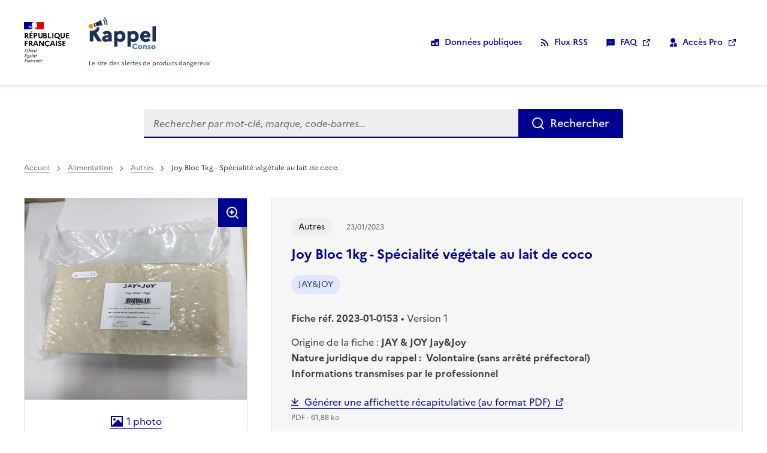

--- FILE ---
content_type: text/html; charset=utf-8
request_url: https://rappel.conso.gouv.fr/fiche-rappel/9146/Interne
body_size: 15538
content:

<!DOCTYPE html>
<html lang="fr" data-fr-scheme="system">

<head>
    <meta http-equiv="content-type" content="text/html" />
    <meta charset="UTF-8">
    <title>Rappel Consommateur - D&#xE9;tail Joy Bloc 1kg - Sp&#xE9;cialit&#xE9; v&#xE9;g&#xE9;tale au lait de coco JAY&amp;JOY</title>
    <meta http-equiv="X-UA-Compatible" content="IE=edge">
    <meta name="viewport" content="width=device-width, initial-scale=1.0, shrink-to-fit=no">
    <meta name="description" content="Description de rappelsconso">
    <meta name="keywords" content="Keywords de rappelsconso">
    <link rel="icon" href="/favicon.ico" type="image/x-icon" sizes="16x16 32x32 48x48 64x64">

    
    
        <link rel="stylesheet" href="/assets/css/dsfr/dsfr.main.min.css">
        <link rel="stylesheet" href="/assets/css/dsfr/dsfr.print.min.css" media="print">

        <link rel="stylesheet" href="/assets/css/rc-ta.min.css?v=20241212a">
    

    
    
        <script src="/assets/js/dsfr/dsfr.module.min.js"></script>
    

        <!-- start : Eulerian Analytics - rappel-conso-gouv-fr -->
        <script type="text/javascript" nonce="wr&#x2B;miQUpEqBiwIHXuMIn2dUROmYp1UKzmNIDW7T0qow=">
            var domaineCollecte = 'tpvi.rappel.conso.gouv.fr';
            (function (e, a) { var i = e.length, y = 5381, k = 'script', s = window, v = document, o = v.createElement(k); for (; i;) { i -= 1; y = (y * 33) ^ e.charCodeAt(i) } y = '_EA_' + (y >>>= 0); (function (e, a, s, y) { s[a] = s[a] || function () { (s[y] = s[y] || []).push(arguments); s[y].eah = e; }; }(e, a, s, y)); i = new Date / 1E7 | 0; o.ea = y; y = i % 26; o.async = 1; o.src = '//' + e + '/' + String.fromCharCode(97 + y, 122 - y, 65 + y) + (i % 1E3) + '.js?2'; s = v.getElementsByTagName(k)[0]; s.parentNode.insertBefore(o, s); })(domaineCollecte, 'EA_push');
        </script>
        <!-- stop : Eulerian Analytics - rappel-conso-gouv-fr -->
        <script type="text/javascript" nonce="wr&#x2B;miQUpEqBiwIHXuMIn2dUROmYp1UKzmNIDW7T0qow=">
         function suppr_acc_car_spec(a) {
            if(typeof a === 'string'){
            var str = a ; var tab_accent_brut = "ÀÁÂÃÄÅàáâãäåÒÓÔÕÖØòóôõöøÈÉÊËèéêëÇçÌÍÎÏìíîïÙÚÛÜùúûüÿÑñ";
            var tab_sansAccent_brut = "aaaaaaaaaaaaooooooooooooeeeeeeeecciiiiiiiiuuuuuuuuynn";
            var tab_accent = tab_accent_brut.split('');
            var tab_sansAccent = tab_sansAccent_brut.split('');
            tabCorrAcc = new Array();
            var i = -1;
            while (tab_accent[++i]) {
            tabCorrAcc[tab_accent[i]] = tab_sansAccent[i]
            }
            tabCorrAcc['Œ'] = 'OE';
            tabCorrAcc['œ'] = 'oe';
            str = str.replace(/./g, function($0) {
            return (tabCorrAcc[$0]) ? tabCorrAcc[$0] : $0
            })
            str = str.replace(/&amp;/g, '_');
            str = str.replace(/_amp;/g, '');
            str = str.replace(/&lt;/g, '_');
            str = str.replace(/_lt;/g, '_');
            str = str.replace(/&gt;/g, '_');
            str = str.replace(/_gt;/g, '_');
//            str = str.replace(/(-| |#|"|arobase|:|\.|,|;|'|%|!|²|=|÷|\+|\?|\/|\[|\]|\{|\}|\*|\^|\$|\\|`|"|'|¨|€|£|¤|µ|§|~|ƒ|„|©|°)/g, '_')
            str = str.replace(/(-| |#|"|:|\.|,|;|'|%|!|²|=|÷|\+|\?|\/|\[|\]|\{|\}|\*|\^|\$|\\|`|"|'|¨|€|£|¤|µ|§|~|ƒ|„|©|°)/g, '_')
            return str;
            }
        }
        </script>

</head>

<body class="page-product">

    <div class="fr-skiplinks">
        <nav class="fr-container" role="navigation" aria-label="Accès rapide">
            <ul class="fr-skiplinks__list">
                <li>
                    <a class="fr-link" href="#content">Contenu</a>
                </li>
                <li>
                    <a class="fr-link" href="#footer">Pied de page</a>
                </li>
            </ul>
        </nav>
    </div>

    <header role="banner" class="page-header fr-header" id="header">
        <div class="fr-header__body">
            <div class="fr-container">
                <div class="fr-header__body-row">
                    <div class="fr-header__brand fr-enlarge-link">
                        <div class="fr-header__brand-top">
                            <div class="fr-header__logo">
                                <p class="fr-logo">
                                    République
                                    <br>française
                                </p>
                            </div>
                            <div class="fr-header__navbar">
                                <button class="fr-btn--menu fr-btn"
                                    data-fr-opened="false"
                                    id="nav-cmd"
                                    aria-controls="nav-modal"
                                    title="Menu"
                                    >Menu</button>
                            </div>
                        </div>
                        <div class="fr-header__service">
                            <a href="/" class="fr-header__service-title">
                                <svg viewBox="0 0 260 124"
                                    xmlns="http://www.w3.org/2000/svg"
                                    class="fr-responsive-img">
                                    <path d="M6.9 43.5c-3.3-.7-5.8-3-6.7-6.3C0 36.4 0 36 0 34.8a8 8 0 012.2-5.5c1.8-2 4.8-3 7.4-2.7 3.6.6 6.4 3 7.3 6.5.2 1.2.1 3.6-.2 4.6a8.6 8.6 0 01-9.8 5.8z" style="fill:#e89008"/>
                                    <path d="M178 123.8a11 11 0 01-8.4-8c-.3-1.4-.4-4.3 0-5.5.3-1.2.8-2.4 1.3-3.3.6-1 2.6-3 3.6-3.6 2.8-1.6 6.1-2 9.3-1.3 1.1.3 2.7 1.1 3.7 1.8.8.6 2 1.9 2 2 0 .2-.4.5-2.5 2.2l-1.7 1.2-.5-.6c-1-1.2-2.8-2-4.6-1.8-3.2.2-5.3 2.6-5.2 6 0 3.3 1.8 5.5 4.8 6 1.8.2 3.3-.3 4.8-1.7l.8-.7 1.5 1.2a319.1 319.1 0 002.7 2l-.8 1a11 11 0 01-5.8 3.1 16 16 0 01-5 0zm18.9 0a8.2 8.2 0 01-5.8-10.2c.3-1.4 1-2.5 2.1-3.6a7.5 7.5 0 013.8-2.1c1.5-.4 3.8-.3 5.2.2a8 8 0 015.4 7.2 8 8 0 01-5.4 8.3c-1.3.4-3.9.5-5.3.2zm3.8-4.6c1.3-.7 2-2 1.9-3.6-.2-2.2-1.6-3.6-3.6-3.4-2 .2-3 1.6-3 3.6 0 1.8.8 3 2.3 3.6.5.1 1.8 0 2.4-.2zm31.4 4.6c-1.1-.3-2.5-1-3.4-1.9l-.9-.8 1-.8 1.5-1.4.7-.7.7.7c.9.8 1.6 1.2 2.5 1.2.6 0 .8 0 1-.3.4-.4.4-.7.1-1-.2-.4-.8-.7-2.3-1.3-2.3-.8-3.5-1.7-4.1-3-.3-.5-.3-.7-.3-1.8 0-1.2 0-1.4.3-2 .2-.5.7-1.1 1.1-1.5 1.3-1.2 2.7-1.6 4.8-1.5 2 0 3.5.7 4.9 2l.6.6-.5.4-1.5 1.4-1.2 1-.7-.5c-.7-.7-1.4-1-2-1-.8 0-1.2.2-1.2.7 0 .6.3.9 2.3 1.6 1.6.6 2.8 1.2 3.4 1.8 2 1.9 1.6 5.4-.7 7.1-1 .8-2 1.1-3.8 1.2-1 0-1.8 0-2.3-.2zm16 0a8 8 0 01-5.6-5.5c-.2-.6-.3-1-.3-2.5s0-1.9.3-2.4a8 8 0 018-5.7c4.1 0 7.3 2.3 8.3 6 .3 1.2.2 3.3-.1 4.5-.8 2.8-3 4.8-5.8 5.6a11 11 0 01-4.7 0zm4.1-4.8c1.2-.6 1.7-1.7 1.7-3.2 0-2-1.1-3.4-3-3.6-1.4-.1-2.6.6-3.3 1.9-.2.4-.3.7-.3 1.7 0 1.4.2 2 1 2.8 1 1 2.8 1.1 4 .4zm-41.7-3.2v-7.6h4.9v.4c.1.3.2.4.3.2l1.1-.6c.8-.4 1.1-.5 2.1-.5h2c1.5.5 3 1.5 3.6 3 .8 1.5.8 1.7.8 7.4l.1 5.4h-5v-4.8c0-4.6 0-4.9-.3-5.4-.8-1.5-3-1.4-4.2 0l-.4.6v9.6h-5z" class="logo-c2"/>
                                    <path d="M99 113.5c-.1 0-.2-13.3-.2-29.5V54.5h12.8v2l1-.6c1.6-1.3 3.7-2.2 6-2.6 1.8-.3 6-.3 7.8 0a20 20 0 017.3 2.9c1.6 1 4 3.5 5 5 6 9.1 4.8 22.4-2.6 29.5a19.4 19.4 0 01-14.5 5 15.3 15.3 0 01-9.4-3.2l-.6-.3v21.4H98.8zM122.1 84c4.5-.7 7.3-4.2 7.3-9.4 0-1.7-.2-2.8-.7-4.2-1.3-3.7-4.6-5.7-8.9-5.5-3.1.2-5.6 1.5-7.7 3.8l-.6.8v10l1 1c2.6 2.8 6 4 9.6 3.5zm28 .2V54.5H163v2.1l.8-.6c1.8-1.3 3.6-2.1 6-2.7 1.1-.2 1.7-.2 4-.2 2.4 0 3 0 4.2.2 6.4 1.3 11 5 13.8 10.9a25.3 25.3 0 010 20.6 19 19 0 01-18 11c-3.9 0-7.4-1-9.9-2.9l-1-.7v21.4h-12.5zm24.3-.4a8 8 0 005.2-4.1c.8-1.8 1-2.8 1-5.2s-.2-3.4-1-5.2c-1.6-3.2-5.2-4.8-9.3-4.3-2.7.4-4.7 1.4-6.6 3.5l-1 1v10l1.2 1.1c1.9 2 3.7 3 6.2 3.4 1 .1 3.4 0 4.3-.2zm45 12a21 21 0 01-16.8-9.7c-2-3.3-3-6.6-3-10.8a21.7 21.7 0 016-16.6c2.8-2.9 6-4.5 10.5-5.3 1.6-.3 6.3-.3 8 0 8.6 1.6 14 7.5 14.7 16.3a29 29 0 01-.5 7.6l-.2.7h-12.8c-10.6 0-12.8 0-12.8.2l.3 1a7.1 7.1 0 005.4 5c.9.3 1.4.3 3.4.3s2.4 0 3.3-.2c2.2-.6 3.5-1.3 5-2.6l.8-.8 2.5 2a1829.8 1829.8 0 006.3 5c0 .4-3.2 3.4-4.5 4.2a24.6 24.6 0 01-15.6 3.7zm7.2-27a7 7 0 00-1-2.6c-1.2-1.9-3.2-2.9-5.7-3-2.4 0-4 .7-5.3 2a9 9 0 00-2 3.4v.5h14zM63.5 95.2c-3.6-.4-6.8-2-8.7-4.4a12 12 0 01-1-13.5c.5-1 2.3-2.8 3.4-3.5a21 21 0 016.6-2.7l6.9-1.2 5.8-1v-.6c0-2-2.2-4-4.7-4.4-1-.2-3.2 0-4.2.3a10 10 0 00-4.5 3.3l-.4.4-4.2-3.2a1240 1240 0 01-4.6-3.5l-.4-.3.7-.8c1-1.2 2.6-2.8 4-3.6 3.3-2.3 7.1-3.4 11.6-3.6 8.4-.3 14.8 2.9 17.7 8.8.6 1.1 1 2.2 1.4 3.8.2 1.2.2 1.4.3 15v13.7H76.6v-3l-.6.6a15 15 0 01-6.8 3.2c-1.3.3-4.3.4-5.7.2zm6.1-9.7a9 9 0 006.5-3.4l.5-.7v-2l-.1-1.8c-.4 0-8.6 1.4-9 1.6-2 .6-2.9 1.6-2.9 3 0 1.7 1.2 3 3 3.3h2zm177.8-20.9V35.2H260v59h-12.6zM4 73.3V52.4h5c5.5 0 6.5 0 9.6-.9 4-1 7.1-2.6 9.6-5 2.2-2.2 3.4-4.6 4-8l.1-.3h9.1v.7c.2 1.1 0 5.2-.3 6.5-.5 2.4-1.4 4.4-2.7 6.6a24 24 0 01-8.3 7.8 160.6 160.6 0 005.5 9.2 121.5 121.5 0 004.8 7.7 5075.8 5075.8 0 0011.2 17.4H35L18.2 69V94H4zm19.7-36.5c-.6-.2-1.5-.7-1.7-1l-1.5-4.3a221 221 0 00-1.5-4.3c-.4-1 .2-2.5 1.4-3.4.6-.5 1.7-1 2.4-1.3.3 0 0-.7 2.8 7.4l2.2 6.3-.4.2c-1.2.4-2.8.6-3.7.4zm4.8-5.8a2178.7 2178.7 0 00-3.2-9.4l3.8-1.4c5.5-2.1 8-3.3 11.2-5.4a25.2 25.2 0 006-5.3l.3.6 1.5 4.6A1431.8 1431.8 0 0154 32.2a31 31 0 00-14.6.5 138 138 0 00-9.2 2.7L28.5 31zm41.3.2l-1.5-.3.2-1c.4-2.3.5-6 .3-8.5C68 14 64.3 7.4 58 3L60.2 0a29.5 29.5 0 0112 20.1c.5 2.6.3 8-.2 10.7-.2.9-.1.9-2.2.4zM62 28.1l-1.5-.7.3-1.6c.4-1.7.5-5 .1-6.5-.5-2.2-1.5-4.1-3-5.8-.8-.8-2.5-2.3-3-2.6-.2 0-.1-.3.7-1.4 1.3-2 1.1-1.8 2-1 4 2.9 6.1 6.2 7 10.4.3 1.6.3 5.2 0 7-.4 1.8-.6 2.7-.9 2.7L62 28z" class="logo-c1"/>
                                </svg>
                                <span class="fr-sr-only">Rappel Conso</span>
                            </a>
                            <p class="fr-header__service-tagline">Le site des alertes de produits dangereux</p>
                        </div>
                    </div>

                    <div class="fr-header__tools">
                        <div class="fr-header__tools-links">
                            <ul class="fr-btns-group">
                                <li>
                                    <a data-id="lnk-OpenData" href="/support/open-data" class="fr-icon-database-fill fr-btn">Données publiques</a>
                                </li>
                                <li>
                                    <button class="fr-icon-rss-fill fr-btn" data-fr-opened="false" aria-controls="fr-modal-rss">Flux RSS</button>
                                </li>
                                <li>
                                    <a data-id="lnk-FAQ" href="/assets/files/RAPPELCONSO_FAQ.pdf" target="_blank" class="fr-icon-message-2-fill fr-btn"><abbr title="Foire aux questions">FAQ</abbr></a>
                                </li>
                                <li>
                                    <a href="https://pro.rappel.conso.gouv.fr" target="_blank" class="fr-icon-admin-fill fr-btn">Accès Pro</a>
                                </li>
                            </ul>
                        </div>
                    </div>
                </div>
            </div>
        </div>
        <div class="fr-header__menu fr-modal" id="nav-modal" aria-labelledby="nav-cmd">
            <div class="fr-container">
                <button aria-controls="nav-modal" title="Fermer" class="fr-btn--close fr-btn">Fermer</button>
                <div class="fr-header__menu-links">
                </div>
            </div>
        </div>
    </header>

    <main class="site-main" role="main" id="content">
        <div class="fr-container fr-no-print">
            <div class="fr-grid-row fr-grid-row-gutters fr-grid-row--center">
                <form class="fr-search-bar fr-search-bar--lg fr-col-12 fr-col-custom-10 fr-col-sm-8 fr-mt-5w fr-mb-4w" role="search" action="/" method="post">
                    <label class="fr-label" for="texteRecherche">
                        Rechercher
                    </label>
                    <input class="fr-input" type="search" id="texteRecherche" placeholder="Rechercher par mot-clé, marque, code-barres…" name="TexteRecherche" value="">

                    <button class="fr-btn">Rechercher</button>
                <input name="__RequestVerificationToken" type="hidden" value="CfDJ8DVn6Q1PRjtMlpCe-_IpOxxjSw115X9UzonftbOObbfUeIbAkduCNjMrhJyJ_A2j65sGeAOxH_4b8KqeAunpr0X3wA-nJ3pSsSnbePZMcxX_jMHJu5Ng1hlLIcvLyQbv-AK-Bs_MmkCDjmVSIzJrpsI" /></form>
            </div>
        </div>

        <div class="fr-container">
            




    <script src="/assets/js/alsa-van11y-accessible-carrousel-aria.min.js?cache=4"></script>
    <script src="/assets/js/swiped.min.js?cache=1"></script>
    <script src="/assets/js/swiped-carrousel.min.js?cache=1"></script>


    <div class="fr-grid-row">
        

<nav id="navigation" role="navigation" class="fr-breadcrumb fr-col-12 fr-mt-1w fr-mb-0" aria-label="vous êtes ici :">
    <button class="fr-breadcrumb__button" aria-expanded="false" aria-controls="breadcrumbContent">Voir le fil d’Ariane</button>
    <div class="fr-collapse" id="breadcrumbContent" >
        <ol class="fr-breadcrumb__list">
            <li>
                <a class="fr-breadcrumb__link" data-href="/" href="/">Accueil</a>
            </li>

                <li>
                    <a class="fr-breadcrumb__link" href="/categorie/1">Alimentation</a>
                </li>
                    <li>
                        <a class="fr-breadcrumb__link" href="/categorie/100">Autres</a>
                    </li>
                    <li>
                            <a class="fr-breadcrumb__link" aria-current="page">Joy Bloc 1kg - Sp&#xE9;cialit&#xE9; v&#xE9;g&#xE9;tale au lait de coco</a>
                    </li>
        </ol>
    </div>
</nav>

    </div>


<!-- Modale avec zone d'action
     La balise <dialog> peut être placée n'importe où sur la page, toutefois
     nous vous conseillons, si vous en avez la possibilité,
     d'en faire un enfant direct de la balise <body>
-->

<dialog aria-labelledby="fr-modal-rss-title" id="fr-modal-rss" class="fr-modal" role="dialog">
    <div class="fr-container fr-container--fluid fr-container-md">
        <div class="fr-grid-row fr-grid-row--center">
            <div class="fr-col-12 fr-col-md-8">
                <div class="fr-modal__body">
                    <div class="fr-modal__header">
                        <button class="fr-btn--close fr-btn" aria-controls="fr-modal-rss">Fermer</button>
                    </div>
                    <div class="fr-modal__content">
                        <h1 id="fr-modal-rss-title" class="fr-modal__title">
                            Flux RSS - veille, abonnement
                        </h1>
                   
                        <span class="fr-text--xs">&nbsp;Attention : pour continuer, il est nécessaire de disposer sur votre ordinateur ou votre téléphone d'un lecteur de flux RSS.</span>

                        <div class="fr-container">
                            <div class="fr-grid-row fr-grid-row--gutters fr-grid-row--bottom fr-my-3w">
                                <div class="fr-col">
                                    <label class="fr-label" >Fil RSS général (tout produit)</label>
                                </div>
                                <div class="fr-col-4">
                                    <button class="fr-btn fr-btn--icon-left fr-icon-rss-fill" id="btnRssGeneral" onclick="RssGeneral()">
                                        S'abonner
                                    </button>
                                </div>
                            </div>
                            <div class="fr-grid-row fr-grid-row--gutters fr-grid-row--bottom fr-my-3w">
                                <div class="fr-col">
                                    <label class="fr-label" for="motCleRss">Fil RSS pour un mot clé</label>
                                    <input class="fr-input" type="text" id="motCleRss" name="motCleRss" onkeyup="RssMotCleKeyUp()">
                                </div>
                                <div class="fr-col-4">
                                    <button class="fr-btn fr-btn--icon-left fr-icon-rss-fill" id="btnRssMotCle" onclick="RssMotCle()" disabled>
                                        S'abonner
                                    </button>
                                </div>
                            </div>
                            <div class="fr-grid-row fr-grid-row--gutters fr-grid-row--bottom fr-my-3w">
                                <div class="fr-col">
                                    <div class="fr-select-group">
                                        <label class="fr-label" for="select">
                                            Fil RSS par catégorie
                                        </label>
                                        <select class="fr-select" id="listeCategorie" name="listeCategorie">
                                                <option class="categPremierNiveau" value="01">Alimentation (12180)</option>
                                                    <option class="categSecondNiveau" value="0101">&nbsp;&nbsp;-&nbsp;Additifs alimentaires (28)</option>
                                                    <option class="categSecondNiveau" value="0102">&nbsp;&nbsp;-&nbsp;Alcool et vin (69)</option>
                                                    <option class="categSecondNiveau" value="0103">&nbsp;&nbsp;-&nbsp;Aliments di&#xE9;t&#xE9;tiques et nutrition (724)</option>
                                                    <option class="categSecondNiveau" value="0104">&nbsp;&nbsp;-&nbsp;Aliments pour animaux domestiques (71)</option>
                                                    <option class="categSecondNiveau" value="0105">&nbsp;&nbsp;-&nbsp;Aliments pour animaux d&#x27;&#xE9;levage (22)</option>
                                                    <option class="categSecondNiveau" value="0106">&nbsp;&nbsp;-&nbsp;Aliments pour b&#xE9;b&#xE9;s (36)</option>
                                                    <option class="categSecondNiveau" value="0107">&nbsp;&nbsp;-&nbsp;Beurres d&#x27;origine v&#xE9;g&#xE9;tale, graisses margarines et huiles (24)</option>
                                                    <option class="categSecondNiveau" value="0108">&nbsp;&nbsp;-&nbsp;Boissons non alcoolis&#xE9;es (84)</option>
                                                    <option class="categSecondNiveau" value="0109">&nbsp;&nbsp;-&nbsp;Cacao, caf&#xE9; et th&#xE9; (148)</option>
                                                    <option class="categSecondNiveau" value="0110">&nbsp;&nbsp;-&nbsp;C&#xE9;r&#xE9;ales et produits de boulangerie (757)</option>
                                                    <option class="categSecondNiveau" value="0111">&nbsp;&nbsp;-&nbsp;Eaux  (11)</option>
                                                    <option class="categSecondNiveau" value="0112">&nbsp;&nbsp;-&nbsp;Escargots et grenouilles (21)</option>
                                                    <option class="categSecondNiveau" value="0113">&nbsp;&nbsp;-&nbsp;Fruits et l&#xE9;gumes (426)</option>
                                                    <option class="categSecondNiveau" value="0114">&nbsp;&nbsp;-&nbsp;Herbes et &#xE9;pices (316)</option>
                                                    <option class="categSecondNiveau" value="0115">&nbsp;&nbsp;-&nbsp;Lait et produits laitiers (3040)</option>
                                                    <option class="categSecondNiveau" value="0116">&nbsp;&nbsp;-&nbsp;Miel et gel&#xE9;e royale (16)</option>
                                                    <option class="categSecondNiveau" value="0117">&nbsp;&nbsp;-&nbsp;Noix et graines (136)</option>
                                                    <option class="categSecondNiveau" value="0118">&nbsp;&nbsp;-&nbsp;Oeufs et produits &#xE0; base d&#x27;oeufs (28)</option>
                                                    <option class="categSecondNiveau" value="0119">&nbsp;&nbsp;-&nbsp;Plats pr&#xE9;par&#xE9;s et snacks (802)</option>
                                                    <option class="categSecondNiveau" value="0120">&nbsp;&nbsp;-&nbsp;Produits de la p&#xEA;che et d&#x27;aquaculture (946)</option>
                                                    <option class="categSecondNiveau" value="0121">&nbsp;&nbsp;-&nbsp;Produits sucr&#xE9;s (577)</option>
                                                    <option class="categSecondNiveau" value="0122">&nbsp;&nbsp;-&nbsp;Soupes, sauces et condiments (269)</option>
                                                    <option class="categSecondNiveau" value="0123">&nbsp;&nbsp;-&nbsp;Viandes (2691)</option>
                                                    <option class="categSecondNiveau" value="0124">&nbsp;&nbsp;-&nbsp;Autres (938)</option>
                                                <option class="categPremierNiveau" value="02">Automobiles et moyens de d&#xE9;placement (1389)</option>
                                                    <option class="categSecondNiveau" value="0201">&nbsp;&nbsp;-&nbsp;Automobiles, motos, scooters (1303)</option>
                                                    <option class="categSecondNiveau" value="0203">&nbsp;&nbsp;-&nbsp;V&#xE9;los, bicyclettes, v&#xE9;los &#xE0; assistance &#xE9;lectrique (36)</option>
                                                    <option class="categSecondNiveau" value="0204">&nbsp;&nbsp;-&nbsp;Engins de d&#xE9;placement personnel (14)</option>
                                                    <option class="categSecondNiveau" value="0205">&nbsp;&nbsp;-&nbsp;Autres moyens de d&#xE9;placement (8)</option>
                                                    <option class="categSecondNiveau" value="0206">&nbsp;&nbsp;-&nbsp;Pneus (2)</option>
                                                    <option class="categSecondNiveau" value="0207">&nbsp;&nbsp;-&nbsp;Tous types d&#x27;accessoires (26)</option>
                                                <option class="categPremierNiveau" value="03">B&#xE9;b&#xE9;s-Enfants (hors alimentaire) (927)</option>
                                                    <option class="categSecondNiveau" value="0301">&nbsp;&nbsp;-&nbsp;Articles pour enfants et pu&#xE9;riculture (160)</option>
                                                    <option class="categSecondNiveau" value="0302">&nbsp;&nbsp;-&nbsp;Jouets (759)</option>
                                                    <option class="categSecondNiveau" value="0303">&nbsp;&nbsp;-&nbsp;Mat&#xE9;riels scolaires  (8)</option>
                                                <option class="categPremierNiveau" value="04">Hygi&#xE8;ne-Beaut&#xE9; (282)</option>
                                                    <option class="categSecondNiveau" value="0401">&nbsp;&nbsp;-&nbsp;Cosm&#xE9;tiques (243)</option>
                                                    <option class="categSecondNiveau" value="0402">&nbsp;&nbsp;-&nbsp;Produits d&#x2019;hygi&#xE8;ne (cotons, intime, papiers) (8)</option>
                                                    <option class="categSecondNiveau" value="0403">&nbsp;&nbsp;-&nbsp;Dispositifs m&#xE9;dicaux grand public (16)</option>
                                                    <option class="categSecondNiveau" value="0404">&nbsp;&nbsp;-&nbsp;Produits de tatouage (15)</option>
                                                <option class="categPremierNiveau" value="05">V&#xEA;tements, Mode, EPI (262)</option>
                                                    <option class="categSecondNiveau" value="0501">&nbsp;&nbsp;-&nbsp;V&#xEA;tements, textiles, accessoires de mode (118)</option>
                                                    <option class="categSecondNiveau" value="0502">&nbsp;&nbsp;-&nbsp;Bijouterie (59)</option>
                                                    <option class="categSecondNiveau" value="0503">&nbsp;&nbsp;-&nbsp;Equipements de Protection Individuels (85)</option>
                                                <option class="categPremierNiveau" value="06">Sports-loisirs (120)</option>
                                                    <option class="categSecondNiveau" value="0601">&nbsp;&nbsp;-&nbsp;Equipements de sports et de loisirs (116)</option>
                                                    <option class="categSecondNiveau" value="0602">&nbsp;&nbsp;-&nbsp;Articles pyrotechniques (0)</option>
                                                    <option class="categSecondNiveau" value="0603">&nbsp;&nbsp;-&nbsp;Gadgets (4)</option>
                                                <option class="categPremierNiveau" value="07">Maison-Habitat (458)</option>
                                                    <option class="categSecondNiveau" value="0701">&nbsp;&nbsp;-&nbsp;Articles de d&#xE9;coration (37)</option>
                                                    <option class="categSecondNiveau" value="0702">&nbsp;&nbsp;-&nbsp;Articles imitant les denr&#xE9;es alimentaires (12)</option>
                                                    <option class="categSecondNiveau" value="0703">&nbsp;&nbsp;-&nbsp;Appareils &#xE0; gaz (0)</option>
                                                    <option class="categSecondNiveau" value="0704">&nbsp;&nbsp;-&nbsp;Appareils &#xE0; pression (19)</option>
                                                    <option class="categSecondNiveau" value="0705">&nbsp;&nbsp;-&nbsp;Mobilier (18)</option>
                                                    <option class="categSecondNiveau" value="0706">&nbsp;&nbsp;-&nbsp;Papiers, cartons (16)</option>
                                                    <option class="categSecondNiveau" value="0707">&nbsp;&nbsp;-&nbsp;Produits chimiques (166)</option>
                                                    <option class="categSecondNiveau" value="0708">&nbsp;&nbsp;-&nbsp;Produits de construction (21)</option>
                                                    <option class="categSecondNiveau" value="0709">&nbsp;&nbsp;-&nbsp;Mat&#xE9;riel de cuisine (sauf &#xE9;lectrom&#xE9;nager) (169)</option>
                                                <option class="categPremierNiveau" value="08">Appareils &#xE9;lectriques, Outils (267)</option>
                                                    <option class="categSecondNiveau" value="0801">&nbsp;&nbsp;-&nbsp;Appareils &#xE9;lectriques, &#xE9;lectrom&#xE9;nager (238)</option>
                                                    <option class="categSecondNiveau" value="0802">&nbsp;&nbsp;-&nbsp;Machines (17)</option>
                                                    <option class="categSecondNiveau" value="0803">&nbsp;&nbsp;-&nbsp;Outils &#xE0; main (12)</option>
                                                <option class="categPremierNiveau" value="09">Equipements de communication (5)</option>
                                                    <option class="categSecondNiveau" value="0901">&nbsp;&nbsp;-&nbsp;Equipements de communication, m&#xE9;dia (5)</option>
                                                <option class="categPremierNiveau" value="10">Autres (254)</option>
                                                    <option class="categSecondNiveau" value="1001">&nbsp;&nbsp;-&nbsp;Appareils laser (4)</option>
                                                    <option class="categSecondNiveau" value="1002">&nbsp;&nbsp;-&nbsp;Briquets (0)</option>
                                                    <option class="categSecondNiveau" value="1003">&nbsp;&nbsp;-&nbsp;Instruments de mesure (1)</option>
                                                    <option class="categSecondNiveau" value="1004">&nbsp;&nbsp;-&nbsp;Divers (249)</option>
                                        </select>
                                    </div>
                                </div>
                                <div class="fr-col-4">
                                    <button class="fr-btn fr-btn--icon-left fr-icon-rss-fill" id="btnRssCategorie" onclick="RssCategorie()">
                                        S'abonner
                                    </button>
                                </div>
                            </div>
                        </div>
                    </div>
                </div>
            </div>
        </div>
    </div>
</dialog>

<script nonce="wr&#x2B;miQUpEqBiwIHXuMIn2dUROmYp1UKzmNIDW7T0qow=">
    function RssGeneral() {
        HideRssModal();
        window.open('/rss','_blank');
    }

    function RssMotCle() {
        var motCle = document.getElementById("motCleRss").value;
        var url = '/rss' + '?q=' + motCle;
        HideRssModal();
        window.open(url,'_blank');
    }

    function RssMotCleKeyUp() {
        var motCle = document.getElementById("motCleRss").value;
        var btnRssMotCle = document.getElementById("btnRssMotCle");

        if ( motCle != "") {
            btnRssMotCle.disabled = false;
        }
        else {
            btnRssMotCle.disabled = true;
        }
    }

    function RssCategorie() {
        var liste = document.getElementById("listeCategorie");
        var catProdCode = liste.options[liste.selectedIndex].value;
        //var catProdCode = $("#listeCategorie option:selected").val();
        var url = '/rss' + '?categorie=' + catProdCode;
        HideRssModal();
        window.open(url,'_blank');
    }

    function HideRssModal()
    {
        //dsfr("fr-modal-rss").modal.conceal();
    }
</script>    <div class="fr-grid-row fr-grid-row--gutters-5w fr-mt-3v">
        


<div class="fr-col-12 fr-col-lg-4">
    <div class="info-slider height-full">
        <h2 class="fr-sr-only info-slider-footer-title">
            <span>Visuels du produit rappelé</span>
        </h2>

            <button class="info-slider-btn"
                data-fr-opened="false"
                aria-controls="modalGallery"
                type="button">
                <span class="fr-icon-zoom-in-line fr-p-3v info-slider-enlarge" aria-hidden="true"></span>
                <img src="/image/133ae986-d2fe-4b4e-9e5b-0c1888e3cf1d.jpg"
                    alt=""
                    class="info-slider-img height-full-lg contain-size-lg">
                <p class="fr-mt-auto fr-mb-0 fr-py-3w info-slider-para">
                    <span class="info-slider-btn-text">
                        <span class="fr-icon-image-fill" aria-hidden="true"></span>
                        <span class="info-slider-footer-title-nb">1</span>
                        photo
                    </span>
                    <span class="fr-sr-only">Les afficher en plein écran</span>
                </p>
            </button>

    </div><!-- /.info-slider -->

</div>
<!-- Modale avec zone d'action
     DSFR : "La balise <dialog> peut être placée n'importe où sur la page, toutefois
     nous vous conseillons, si vous en avez la possibilité,
     d'en faire un enfant direct de la balise <body>."
     ALSA: Pas eu besoin ici et ça aurait été complexe
-->
<dialog aria-labelledby="modalGalleryTitle" id="modalGallery" class="fr-modal gallery" role="dialog" >
    <div class="fr-container fr-container--fluid fr-container-lg">
        <div class="fr-grid-row fr-grid-row--center">
            <div class="fr-col-12">
                <div class="fr-modal__body">
                    <div class="fr-modal__header">
                        <button class="fr-btn--close fr-btn" aria-controls="modalGallery">Fermer</button>
                    </div>

                    <div class="fr-modal__content">
                        <h1 id="modalGalleryTitle" class="fr-sr-only fr-modal__title">
                            Galerie de photos
                        </h1>

                        <div class="js-carrousel">
                            <div class="js-carrousel__container"
                                data-carrousel-thumbs=[&quot;/thumbnail/133ae986-d2fe-4b4e-9e5b-0c1888e3cf1d.jpg&quot;]

                                data-carrousel-btn-previous-img="/assets/css/dsfr/icons/system/arrow-left-s-line.svg"
                                data-carrousel-btn-previous-text="précédent"
                                data-carrousel-btn-next-img="/assets/css/dsfr/icons/system/arrow-right-s-line.svg"
                                data-carrousel-btn-next-text="suivant"
                                
                                data-carrousel-prefix-class="rc"
                            
                                data-carrousel-span-text-class="fr-sr-only"
                                data-carrousel-transition="fade"
                                data-carrousel-existing-hx="h2">

                            <div class="js-carrousel__content">
                                <h2 class="fr-sr-only">Photo N°0</h2>
                                <p class="carrousel__para">
                                    <img src="/image/133ae986-d2fe-4b4e-9e5b-0c1888e3cf1d.jpg"
                                        alt="Visuel N°0 du produit rappelé"
                                        class="carrousel__img">
                                </p>
                            </div>

                          </div>
                        </div>                    </div>

                    <div class="fr-modal__footer"></div>
                </div>
            </div>
        </div>
    </div>
</dialog>

        

<div class="fr-col-12 fr-col-lg-8">
    <!-- Classe .info-* pour P2 (et .product-* pour P1 Accueil/Cat.) -->
    <div class="fr-card background-lightgrey info-main">
        <div class="fr-card__body">
            <div class="fr-card__content">
                <h1 class="fr-card__title info-main-title">Joy Bloc 1kg - Sp&#xE9;cialit&#xE9; v&#xE9;g&#xE9;tale au lait de coco</h1>

                <div class="fr-card__desc fr-mt-5v info-desc">
                    <div class="fr-tags-group fr-mb-5v">
                            <p class="fr-tag fr-tag--blue-ecume">JAY&amp;JOY</p>

                    </div>

                    <p class="fr-mb-2w info-desc-ref">
                        <span class="fr-text--bold">Fiche réf.&nbsp;2023-01-0153</span>

                        <span> &#8226; </span>                        <span class="info-desc-version">Version&nbsp;1</span>
                    </p>

                        <p class="info-desc-from info-desc-internal fr-mb-0 inline-flex-md">
                            <span class="min-width-fit block">Origine de la fiche&nbsp;: </span>
                            <span class="fr-text--bold fr-ml-md-1v block">
JAY &amp; JOY Jay&amp;Joy <br />
                            </span>
                        </p>


                        <p class="info-desc-legal fr-my-1v fr-my-md-0 fr-text--bold inline-flex-md">
                            <span>Nature juridique du rappel&nbsp;:</span>
                            <span class="fr-pl-md-1w"> Volontaire (sans arr&#xEA;t&#xE9; pr&#xE9;fectoral)</span>
                        </p>

                        <p class="fr-text--bold info-main-source">
                            Informations transmises par le professionnel
                        </p>
                    <p class="fr-mt-3w fr-mb-0 fr-no-print">
                        <a class="fr-link fr-icon-download-line fr-link--icon-left" target="_blank" href="/affichettePDF/9146/Interne">Générer une affichette récapitulative (au format PDF)</a>
                        <br>
                        <span class="fr-hint-text fr-mt-1v">PDF - 61,88 ko</span>
                    </p>
                </div><!-- /.fr-card__desc.info-desc -->

                <div class="fr-card__start fr-container--fluid">
                    <div class="fr-grid-row fr-grid-row--gutters fr-grid-row--middle">
                        <div class="fr-tags-group fr-col-auto">
                            <p class="fr-tag fr-tag--blue-cumulus">Autres</p>
                        </div>
                        
                            <p class="fr-card__detail fr-col info-date">
                                <time datetime="23/01/2023 12:01:22">
                                23/01/2023
                                </time>
                            </p>
                    </div>
                </div><!-- /.fr-card__start -->
            </div><!-- /.fr-card__content -->
        </div><!-- /.fr-card__body -->

    </div><!-- /.info-main -->
</div>
    </div>
    <div class="fr-grid-row fr-grid-row--gutters-5w fr-pt-5v fr-pb-13v">
        
<div class="fr-col-12">
    <!-- Liste d'informations d'identification du produit rappelé -->
    <div class="fr-px-4w fr-pl-md-9w fr-pr-md-11w background-lightgrey info-ident">
        <div class="info-header">
            <h2 class="fr-mb-5v fr-pt-3w info-heading">Informations d'identification du produit rappelé</h2>
        </div>


        <div class="info-desc">
            <dl class="fr-pl-0 fr-pb-3w info-desc-list">
                <div class="info-desc-item">
                    <dt>Catégorie de produit</dt>
                    <dd>Alimentation</dd>
                </div>

                <div class="info-desc-item">
                    <dt>Sous-catégorie de produit</dt>
                    <dd>Autres</dd>
                </div>

                    <div class="info-desc-item">
                        <dt>Nom de la marque du produit</dt>
                        <dd>JAY&amp;JOY</dd>
                    </div>

                    <div class="info-desc-item">
                        <dt>Noms des modèles ou références</dt>
                        <dd>Joy Bloc 1kg - Sp&#xE9;cialit&#xE9; v&#xE9;g&#xE9;tale au lait de coco</dd>
                    </div>

                        <div class="fr-pt-1w info-desc-item">
                            <dt>Identification des produits</dt>
                            <dd>
                                

<div class="fr-table fr-table--bordered fr-table--no-caption fr-my-0 table-lot">
    <table>
        <caption>Identification des produits</caption>

        <thead class="table-header--light">
            <tr>
                    <th>GTIN</th>

                    <th>Lot</th>
                    <th>Date</th>
            </tr>
        </thead>

        <tbody class="text-left">

                <tr>
                        <td colspan="1">
                            3760253220552
                        </td>

                        <td colspan="1">
                            Tous les lots
                        </td>

                        <td colspan="1">
                            Date limite de consommation entre le 14/01/2023 et le 30/03/2023
                        </td>
                </tr>
        </tbody>
    </table>
</div>
                            </dd>
                        </div>




                    <div class="info-desc-item">
                        <dt>Temp&eacute;rature de conservation</dt>
                        <dd>Produit &#xE0; conserver au r&#xE9;frig&#xE9;rateur</dd>
                    </div>


                    <div class="info-desc-item">
                        <dt>Zone géographique de vente</dt>




                                <dd>
                                    Europe
                                    <span class="sr-only"><!--Non indiqué--></span>
                                </dd>
                    </div>

                    <div class="info-desc-item">
                        <dt>Distributeurs</dt>
                        <dd>
                            Biocoop, Naturalia, Relais Vert, Vita frais, Natureco, Effegi, 
                            <span class="sr-only"><!--Non indiqué--></span>
                        </dd>
                    </div>


            </dl><!-- /.info-desc-list -->
        </div><!-- /.info-desc -->
    </div><!-- /.info-ident -->

</div>

        

<div class="fr-col-12">
    <!-- Liste d'informations pratiques concernant le rappel -->
    <div class="fr-px-4w fr-pl-md-9w fr-pr-md-11w background-lightgrey info-practical">

        <div class="info-header">
            <h2 class="fr-mb-5v fr-pt-3w info-heading">Informations pratiques concernant le rappel</h2>
        </div>

        <div class="info-desc">
            <dl class="fr-pl-0 fr-pb-3w info-desc-list">
                    <div class="info-desc-item">
                        <dt>Motif du rappel</dt>
                        <dd>Suspicion de la Listeria</dd>
                    </div>

                    <div class="info-desc-item">
                        <dt>Risques encourus par le consommateur</dt>
                        <dd>
Autre risque<br />
                        </dd>
                    </div>

                    <div class="info-desc-item">
                        <dt>Description complémentaire du risque</dt>
                        <dd>Les personnes qui auraient consomm&#xE9; les produits mentionn&#xE9;s ci-dessus et qui pr&#xE9;senteraient de la fi&#xE8;vre, isol&#xE9;e ou accompagn&#xE9;e de maux de t&#xEA;te, sont invit&#xE9;es &#xE0; consulter leur m&#xE9;decin.</dd>
                    </div>

                    <div class="info-desc-item">
                        <dt>Conduite à tenir par le consommateur</dt>
                        <dd>
Ne plus consommer<br />
Ne plus utiliser le produit<br />
Rapporter le produit au point de vente<br />
Contacter le point de vente<br />
                        </dd>
                    </div>


                    <div class="info-desc-item">
                        <dt>Numéro de contact</dt>
                        <dd>0953292167</dd>
                    </div>

                    <div class="info-desc-item">
                        <dt>Modalités de compensation</dt>
                        <dd>
Autre (voir informations compl&#xE9;mentaires)<br />
                        </dd>
                    </div>

                    <div class="info-desc-item">
                        <dt>Date de fin de la procédure de rappel</dt>
                        <dd>jeudi 23 f&#xE9;vrier 2023</dd>
                    </div>


            </dl><!-- /.info-desc-list -->
        </div><!-- /.info-desc -->
    </div><!-- /.info-practical -->

</div>

    </div>
    <div class="fr-grid-row fr-grid-row--center fr-pb-10w">
        <div class="fr-notice fr-notice--info fr-col-12 fr-col-md-6 notice-signal-conso">
            <div class="fr-container">
                <div class="fr-notice__body fr-pl-md-4w">
                    <p>
                        <span class="fr-notice__title">Ce produit semble toujours pr&#xE9;sent dans les rayons&#xA0;?</span>
                        <a target="_blank" rel="noopener external" href="https://signal.conso.gouv.fr/fr/rappel-conso/faire-un-signalement?utm_source=rappelconso&amp;utm_campaign=fiche_rappel&amp;id_rappel=9146" class="fr-notice__link underline-shorter">
                            <span class="has-underline">Signalez-le sur SignalConso</span><!-- no whitespace-->
                            <span class="fr-icon-rappel-conso-silhouette fr-ml-1v" aria-hidden="true"></span>
                        </a>
                    </p>
                </div>
            </div>
        </div>
    </div>
    <div class="rc-back-to-top-wrapper">
        <p class="fr-ml-auto rc-back-to-top fr-no-print">
            <a class="fr-link fr-icon-arrow-up-fill fr-link--icon-left" href="#top">
                Haut de page
            </a>
        </p>
    </div>
        <input id="pagegroup" type="hidden" value="Alimentation" />
        <input id="prdname" type="hidden" value="Joy Bloc 1kg - Sp&#xE9;cialit&#xE9; v&#xE9;g&#xE9;tale au lait de coco" />
        <input id="prdgroup" type="hidden" value="Autres" />
        <script type="text/javascript" nonce="wr&#x2B;miQUpEqBiwIHXuMIn2dUROmYp1UKzmNIDW7T0qow=">
            // récupère le contenu des champs cachés avec le bon encodage des caractères accentués
            var path = "RappelConsoFicheRappel";
//            var pagegroup = $("#pagegroup").val();
            var pagegroup = document.getElementById("pagegroup").value;
            var prdref = "2023-01-0153" + " V" +"1";
//            var prdname = $("#prdname").val();
            var prdname = document.getElementById("prdname").value;
//            var prdgroup = $("#prdgroup").val();
            var prdgroup = document.getElementById("prdgroup").value;

            var EA_datalayer = [
            // Information Page
            "path", path,   // ex : "RappelConsoFicheRappel"
            "pagegroup", pagegroup,             //catégorie de niveau 1, ex : Alimentation
            // Info Produit
            "prdref",prdref,                    //Numéro de fiche + n° de version pour les fiches Rappel uniquement, ex : "2023-03-0016 V1"
            "prdname",prdname,                  //nom du produit
            "prdgroup",prdgroup                 //catégorie de niveau 2, ex : Alcool et vin
            ];
            EA_push(EA_datalayer);

            //alert("Tag produit :\n path = " + path
            //    + "\n pagegroup = " + pagegroup
            //    + "\n prdref = " + prdref
            //    + "\n prdname = " + prdname
            //    + "\n prdgroup = " + prdgroup
            //);
        </script>

        </div>
    </main>

    <div class="fr-follow fr-mt-4w fr-mt-lg-0 fr-no-print">
        <div class="fr-container">
            <div class="fr-grid-row">
                <div class="fr-col-12">
                    <div class="fr-follow__social">
                        <h2 class="fr-h5">Suivez-nous
                            <br> sur les réseaux sociaux
                        </h2>
                        <ul class="fr-btns-group">
                            <li>
                                <a class="fr-btn--facebook fr-btn" href="https://www.facebook.com/RappelConso/" target="_blank" title="Facebook - nouvelle fenêtre" rel="noopener external">
                                    facebook
                                </a>
                            </li>
                            <li>
                                <a class="fr-btn--twitter-x fr-btn" href="https://x.com/RappelConso" target="_blank" title="X (anciennement Twitter) - nouvelle fenêtre" rel="noopener external">
                                    X (anciennement Twitter)
                                </a>
                            </li>
                            <li>
                                <a class="fr-btn--linkedin fr-btn" href="https://fr.linkedin.com/company/dgccrf" target="_blank" title="LinkedIn - nouvelle fenêtre" rel="noopener external">
                                    LinkedIn
                                </a>
                            </li>
                            <li>
                                <button class="fr-icon-rss-fill fr-btn" data-fr-opened="false" aria-controls="fr-modal-rss">Flux RSS</button>
                            </li>
                        </ul>
                    </div>
                </div>
            </div>
        </div>
    </div>

    <footer class="fr-footer" role="contentinfo" id="footer">
        <div class="fr-container">
            <div class="fr-footer__body">
                <div class="fr-footer__brand fr-enlarge-link">
                    <p class="fr-logo">
                        République
                        <br>française
                    </p>
                    <a class="fr-footer__brand-link" href="/" title="Retour à l’accueil du site - Rappel Conso - République Française">
                        <svg viewBox="0 0 260 124"
                            xmlns="http://www.w3.org/2000/svg"
                            class="fr-footer__logo">
                            <path d="M6.9 43.5c-3.3-.7-5.8-3-6.7-6.3C0 36.4 0 36 0 34.8a8 8 0 012.2-5.5c1.8-2 4.8-3 7.4-2.7 3.6.6 6.4 3 7.3 6.5.2 1.2.1 3.6-.2 4.6a8.6 8.6 0 01-9.8 5.8z" style="fill:#e89008"/>
                            <path d="M178 123.8a11 11 0 01-8.4-8c-.3-1.4-.4-4.3 0-5.5.3-1.2.8-2.4 1.3-3.3.6-1 2.6-3 3.6-3.6 2.8-1.6 6.1-2 9.3-1.3 1.1.3 2.7 1.1 3.7 1.8.8.6 2 1.9 2 2 0 .2-.4.5-2.5 2.2l-1.7 1.2-.5-.6c-1-1.2-2.8-2-4.6-1.8-3.2.2-5.3 2.6-5.2 6 0 3.3 1.8 5.5 4.8 6 1.8.2 3.3-.3 4.8-1.7l.8-.7 1.5 1.2a319.1 319.1 0 002.7 2l-.8 1a11 11 0 01-5.8 3.1 16 16 0 01-5 0zm18.9 0a8.2 8.2 0 01-5.8-10.2c.3-1.4 1-2.5 2.1-3.6a7.5 7.5 0 013.8-2.1c1.5-.4 3.8-.3 5.2.2a8 8 0 015.4 7.2 8 8 0 01-5.4 8.3c-1.3.4-3.9.5-5.3.2zm3.8-4.6c1.3-.7 2-2 1.9-3.6-.2-2.2-1.6-3.6-3.6-3.4-2 .2-3 1.6-3 3.6 0 1.8.8 3 2.3 3.6.5.1 1.8 0 2.4-.2zm31.4 4.6c-1.1-.3-2.5-1-3.4-1.9l-.9-.8 1-.8 1.5-1.4.7-.7.7.7c.9.8 1.6 1.2 2.5 1.2.6 0 .8 0 1-.3.4-.4.4-.7.1-1-.2-.4-.8-.7-2.3-1.3-2.3-.8-3.5-1.7-4.1-3-.3-.5-.3-.7-.3-1.8 0-1.2 0-1.4.3-2 .2-.5.7-1.1 1.1-1.5 1.3-1.2 2.7-1.6 4.8-1.5 2 0 3.5.7 4.9 2l.6.6-.5.4-1.5 1.4-1.2 1-.7-.5c-.7-.7-1.4-1-2-1-.8 0-1.2.2-1.2.7 0 .6.3.9 2.3 1.6 1.6.6 2.8 1.2 3.4 1.8 2 1.9 1.6 5.4-.7 7.1-1 .8-2 1.1-3.8 1.2-1 0-1.8 0-2.3-.2zm16 0a8 8 0 01-5.6-5.5c-.2-.6-.3-1-.3-2.5s0-1.9.3-2.4a8 8 0 018-5.7c4.1 0 7.3 2.3 8.3 6 .3 1.2.2 3.3-.1 4.5-.8 2.8-3 4.8-5.8 5.6a11 11 0 01-4.7 0zm4.1-4.8c1.2-.6 1.7-1.7 1.7-3.2 0-2-1.1-3.4-3-3.6-1.4-.1-2.6.6-3.3 1.9-.2.4-.3.7-.3 1.7 0 1.4.2 2 1 2.8 1 1 2.8 1.1 4 .4zm-41.7-3.2v-7.6h4.9v.4c.1.3.2.4.3.2l1.1-.6c.8-.4 1.1-.5 2.1-.5h2c1.5.5 3 1.5 3.6 3 .8 1.5.8 1.7.8 7.4l.1 5.4h-5v-4.8c0-4.6 0-4.9-.3-5.4-.8-1.5-3-1.4-4.2 0l-.4.6v9.6h-5z" class="logo-c2"/>
                            <path d="M99 113.5c-.1 0-.2-13.3-.2-29.5V54.5h12.8v2l1-.6c1.6-1.3 3.7-2.2 6-2.6 1.8-.3 6-.3 7.8 0a20 20 0 017.3 2.9c1.6 1 4 3.5 5 5 6 9.1 4.8 22.4-2.6 29.5a19.4 19.4 0 01-14.5 5 15.3 15.3 0 01-9.4-3.2l-.6-.3v21.4H98.8zM122.1 84c4.5-.7 7.3-4.2 7.3-9.4 0-1.7-.2-2.8-.7-4.2-1.3-3.7-4.6-5.7-8.9-5.5-3.1.2-5.6 1.5-7.7 3.8l-.6.8v10l1 1c2.6 2.8 6 4 9.6 3.5zm28 .2V54.5H163v2.1l.8-.6c1.8-1.3 3.6-2.1 6-2.7 1.1-.2 1.7-.2 4-.2 2.4 0 3 0 4.2.2 6.4 1.3 11 5 13.8 10.9a25.3 25.3 0 010 20.6 19 19 0 01-18 11c-3.9 0-7.4-1-9.9-2.9l-1-.7v21.4h-12.5zm24.3-.4a8 8 0 005.2-4.1c.8-1.8 1-2.8 1-5.2s-.2-3.4-1-5.2c-1.6-3.2-5.2-4.8-9.3-4.3-2.7.4-4.7 1.4-6.6 3.5l-1 1v10l1.2 1.1c1.9 2 3.7 3 6.2 3.4 1 .1 3.4 0 4.3-.2zm45 12a21 21 0 01-16.8-9.7c-2-3.3-3-6.6-3-10.8a21.7 21.7 0 016-16.6c2.8-2.9 6-4.5 10.5-5.3 1.6-.3 6.3-.3 8 0 8.6 1.6 14 7.5 14.7 16.3a29 29 0 01-.5 7.6l-.2.7h-12.8c-10.6 0-12.8 0-12.8.2l.3 1a7.1 7.1 0 005.4 5c.9.3 1.4.3 3.4.3s2.4 0 3.3-.2c2.2-.6 3.5-1.3 5-2.6l.8-.8 2.5 2a1829.8 1829.8 0 006.3 5c0 .4-3.2 3.4-4.5 4.2a24.6 24.6 0 01-15.6 3.7zm7.2-27a7 7 0 00-1-2.6c-1.2-1.9-3.2-2.9-5.7-3-2.4 0-4 .7-5.3 2a9 9 0 00-2 3.4v.5h14zM63.5 95.2c-3.6-.4-6.8-2-8.7-4.4a12 12 0 01-1-13.5c.5-1 2.3-2.8 3.4-3.5a21 21 0 016.6-2.7l6.9-1.2 5.8-1v-.6c0-2-2.2-4-4.7-4.4-1-.2-3.2 0-4.2.3a10 10 0 00-4.5 3.3l-.4.4-4.2-3.2a1240 1240 0 01-4.6-3.5l-.4-.3.7-.8c1-1.2 2.6-2.8 4-3.6 3.3-2.3 7.1-3.4 11.6-3.6 8.4-.3 14.8 2.9 17.7 8.8.6 1.1 1 2.2 1.4 3.8.2 1.2.2 1.4.3 15v13.7H76.6v-3l-.6.6a15 15 0 01-6.8 3.2c-1.3.3-4.3.4-5.7.2zm6.1-9.7a9 9 0 006.5-3.4l.5-.7v-2l-.1-1.8c-.4 0-8.6 1.4-9 1.6-2 .6-2.9 1.6-2.9 3 0 1.7 1.2 3 3 3.3h2zm177.8-20.9V35.2H260v59h-12.6zM4 73.3V52.4h5c5.5 0 6.5 0 9.6-.9 4-1 7.1-2.6 9.6-5 2.2-2.2 3.4-4.6 4-8l.1-.3h9.1v.7c.2 1.1 0 5.2-.3 6.5-.5 2.4-1.4 4.4-2.7 6.6a24 24 0 01-8.3 7.8 160.6 160.6 0 005.5 9.2 121.5 121.5 0 004.8 7.7 5075.8 5075.8 0 0011.2 17.4H35L18.2 69V94H4zm19.7-36.5c-.6-.2-1.5-.7-1.7-1l-1.5-4.3a221 221 0 00-1.5-4.3c-.4-1 .2-2.5 1.4-3.4.6-.5 1.7-1 2.4-1.3.3 0 0-.7 2.8 7.4l2.2 6.3-.4.2c-1.2.4-2.8.6-3.7.4zm4.8-5.8a2178.7 2178.7 0 00-3.2-9.4l3.8-1.4c5.5-2.1 8-3.3 11.2-5.4a25.2 25.2 0 006-5.3l.3.6 1.5 4.6A1431.8 1431.8 0 0154 32.2a31 31 0 00-14.6.5 138 138 0 00-9.2 2.7L28.5 31zm41.3.2l-1.5-.3.2-1c.4-2.3.5-6 .3-8.5C68 14 64.3 7.4 58 3L60.2 0a29.5 29.5 0 0112 20.1c.5 2.6.3 8-.2 10.7-.2.9-.1.9-2.2.4zM62 28.1l-1.5-.7.3-1.6c.4-1.7.5-5 .1-6.5-.5-2.2-1.5-4.1-3-5.8-.8-.8-2.5-2.3-3-2.6-.2 0-.1-.3.7-1.4 1.3-2 1.1-1.8 2-1 4 2.9 6.1 6.2 7 10.4.3 1.6.3 5.2 0 7-.4 1.8-.6 2.7-.9 2.7L62 28z" class="logo-c1"/>
                        </svg>
                        <span class="fr-sr-only">Rappel Conso</span>
                    </a>
                </div>
                <div class="fr-footer__content">
                    <div class="fr-footer__content-desc">
                        <p>RappelConso, un service proposé par&nbsp;:</p>
                        <ul>
                            <li>la <a target="_blank" rel="noopener external" href="https://agriculture.gouv.fr">Direction Générale de l'Alimentation (DGAL)</a></li>
                            <li>la <a target="_blank" rel="noopener external" href="https://www.economie.gouv.fr/DGCCRF">Direction Générale de la Concurrence, de la Consommation et de la Répression des Fraudes (DGCCRF)</a></li>
                            <li>la <a target="_blank" rel="noopener external" href="https://www.ecologie.gouv.fr/">Direction Générale de l'Énergie et du Climat (DGEC)</a></li>
                            <li>la <a target="_blank" rel="noopener external" href="https://www.ecologie.gouv.fr/politiques/equipements-et-produits-risques">Direction Générale de la Prévention des Risques (DGPR)</a></li>
                        </ul>
                    </div>
                    <ul class="fr-footer__content-list">
                        <li class="fr-footer__content-item">
                            <a target="_blank" rel="noopener external" title="info.gouv.fr - nouvelle fenêtre" class="fr-footer__content-link" href="https://www.info.gouv.fr/">info.gouv.fr</a>
                        </li>
                        <li class="fr-footer__content-item">
                            <a target="_blank" rel="noopener external" title="service-public.fr - nouvelle fenêtre" class="fr-footer__content-link" href="https://www.service-public.gouv.fr/">service-public.gouv.fr</a>
                        </li>
                        <li class="fr-footer__content-item">
                            <a target="_blank" rel="noopener external" title="legifrance.gouv.fr - nouvelle fenêtre" class="fr-footer__content-link" href="https://www.legifrance.gouv.fr/">legifrance.gouv.fr</a>
                        </li>
                        <li class="fr-footer__content-item">
                            <a target="_blank" rel="noopener external" title="data.gouv.fr - nouvelle fenêtre" class="fr-footer__content-link" href="https://www.data.gouv.fr/">data.gouv.fr</a>
                        </li>
                    </ul>
                </div>
            </div>
            <div class="fr-footer__bottom">
                <ul class="fr-footer__bottom-list">
                    <li class="fr-footer__bottom-item">
                        <a class="fr-footer__bottom-link" href="/support/plan-du-site">Plan du site</a>
                    </li>
                    <li class="fr-footer__bottom-item">
                        <a class="fr-footer__bottom-link" href="/support/accessibilite">Accessibilité : partiellement conforme</a>
                    </li>
                    <li class="fr-footer__bottom-item">
                         <a class="fr-footer__bottom-link" href="/support/mentions-legales">Mentions légales</a>
                    </li>
                    <li class="fr-footer__bottom-item">
                        <a class="fr-footer__bottom-link" href="/support/cgu-consommateurs"><abbr title="Conditions Générales d'Utilisation">CGU</abbr></a>
                    </li>
                    <li class="fr-footer__bottom-item">
                        <a class="fr-footer__bottom-link" href="/support/donnees-personnelles">Données personnelles et cookies</a>
                    </li>
                    <li class="fr-footer__bottom-item">
                        <a class="fr-footer__bottom-link" href="/support/open-data" lang="en">Open Data</a> 
                    </li>
                    <li class="fr-footer__bottom-item">
                        <button class="fr-footer__bottom-link fr-icon-theme-fill fr-btn--icon-left"
                            aria-controls="fr-theme-modal"
                            data-fr-opened="false">Paramètres d'affichage</button>
                    </li>
                </ul>
            </div>
        </div>
    </footer>

    <dialog id="fr-theme-modal" class="fr-modal" aria-labelledby="fr-theme-modal-title">
        <div class="fr-container fr-container--fluid fr-container-md">
            <div class="fr-grid-row fr-grid-row--center">
                <div class="fr-col-12 fr-col-md-6 fr-col-lg-4">
                    <div class="fr-modal__body">
                        <div class="fr-modal__header">
                            <button aria-controls="fr-theme-modal" title="Fermer" class="fr-btn--close fr-btn">Fermer</button>
                        </div>
                        <div class="fr-modal__content">
                            <h1 id="fr-theme-modal-title" class="fr-modal__title">
                                Paramètres d’affichage
                            </h1>
                            <div id="fr-display" class="fr-display">
                                <fieldset class="fr-fieldset" id="display-fieldset">
                                    <legend class="fr-fieldset__legend--regular fr-fieldset__legend" id="display-fieldset-legend">
                                        Choisissez un thème pour personnaliser l’apparence du site.
                                    </legend>
                                    <div class="fr-fieldset__element">
                                        <div class="fr-radio-group fr-radio-rich">
                                            <input value="light" type="radio" id="fr-radios-theme-light" name="fr-radios-theme">
                                            <label class="fr-label" for="fr-radios-theme-light">
                                                Thème clair
                                            </label>
                                            <div class="fr-radio-rich__pictogram">
                                                <svg aria-hidden="true" class="fr-artwork" viewBox="0 0 80 80" width="80px" height="80px">
                                                    <use class="fr-artwork-decorative" href="/assets/img/dsfr/artwork/pictograms/environment/sun.svg#artwork-decorative"></use>
                                                    <use class="fr-artwork-minor" href="/assets/img/dsfr/artwork/pictograms/environment/sun.svg#artwork-minor"></use>
                                                    <use class="fr-artwork-major" href="/assets/img/dsfr/artwork/pictograms/environment/sun.svg#artwork-major"></use>
                                                </svg>
                                            </div>
                                        </div>
                                    </div>
                                    <div class="fr-fieldset__element">
                                        <div class="fr-radio-group fr-radio-rich">
                                            <input value="dark" type="radio" id="fr-radios-theme-dark" name="fr-radios-theme">
                                            <label class="fr-label" for="fr-radios-theme-dark">
                                                Thème sombre
                                            </label>
                                            <div class="fr-radio-rich__pictogram">
                                                <svg aria-hidden="true" class="fr-artwork" viewBox="0 0 80 80" width="80px" height="80px">
                                                    <use class="fr-artwork-decorative" href="/assets/img/dsfr/artwork/pictograms/environment/moon.svg#artwork-decorative"></use>
                                                    <use class="fr-artwork-minor" href="/assets/img/dsfr/artwork/pictograms/environment/moon.svg#artwork-minor"></use>
                                                    <use class="fr-artwork-major" href="/assets/img/dsfr/artwork/pictograms/environment/moon.svg#artwork-major"></use>
                                                </svg>
                                            </div>
                                        </div>
                                    </div>
                                    <div class="fr-fieldset__element">
                                        <div class="fr-radio-group fr-radio-rich">
                                            <input value="system" type="radio" id="fr-radios-theme-system" name="fr-radios-theme">
                                            <label class="fr-label" for="fr-radios-theme-system">
                                                Système
                                                <span class="fr-hint-text">Utilise les paramètres système</span>
                                            </label>
                                            <div class="fr-radio-rich__pictogram">
                                                <svg aria-hidden="true" class="fr-artwork" viewBox="0 0 80 80" width="80px" height="80px">
                                                    <use class="fr-artwork-decorative" href="/assets/img/dsfr/artwork/pictograms/system/system.svg#artwork-decorative"></use>
                                                    <use class="fr-artwork-minor" href="/assets/img/dsfr/artwork/pictograms/system/system.svg#artwork-minor"></use>
                                                    <use class="fr-artwork-major" href="/assets/img/dsfr/artwork/pictograms/system/system.svg#artwork-major"></use>
                                                </svg>
                                            </div>
                                        </div>
                                    </div>
                                </fieldset>
                            </div>
                        </div>
                    </div>
                </div>
            </div>
        </div>
    </dialog>

    
    </body>
</html>


--- FILE ---
content_type: image/svg+xml
request_url: https://rappel.conso.gouv.fr/assets/css/icons/rappel-conso-silhouette.svg
body_size: 619
content:
<svg xmlns="http://www.w3.org/2000/svg" viewBox="0 0 21 42">
  <circle fill="#FF732C" cx="10" cy="13.4" r="3.4"/>
  <path fill="#2F4077" d="m9.86 5.6.5-4.56 1.9.2-.51 4.58zm5.53 1.06 3.6-2.88 1.18 1.49-3.6 2.87zM1.64 3.19 3.12 2 6 5.6 4.52 6.77zM17.2 18.2c1.1-1.7 2.3-4.5 1.8-7.3l-3.2.4c.1.6.1 1.1.1 1.7-.3 3.6-3 6.4-6.2 6.3S4.2 16 4.5 12.4c.1-.9.3-1.8.6-2.5L2 8.7s-.7 1.4-.7 4.5c0 3.6 1.4 5.4 1.8 6.4 1.1 2.1 1.5 2.8 1.8 4.1.5 2.2 0 3.9-.4 6.2-.5 2.8-.1 6 1.3 8.4h3.6c-1.8-4.5-1.4-7.7-.9-9.1.2-.5.5-.9.9-.9.9 0 1.2.9 1.4 1.4.9 3.2.6 7 0 10.4h3.6c1.3-3.2.9-5.9.5-9.5-.4-3.3-.9-5 0-8.2.6-1.9 1.4-2.8 2.3-4.2z" />
</svg>


--- FILE ---
content_type: image/svg+xml
request_url: https://rappel.conso.gouv.fr/assets/css/dsfr/icons/media/image-fill.svg
body_size: 307
content:
<svg xmlns="http://www.w3.org/2000/svg" viewBox="0 0 24 24" width="24" height="24"><path d="M21.008 3c.548 0 .992.445.992.993v16.014a1 1 0 0 1-.992.993H2.992A.993.993 0 0 1 2 20.007V3.993A1 1 0 0 1 2.992 3h18.016ZM20 5H4v14l9.292-9.294a1 1 0 0 1 1.414 0L20 15.01V5ZM8 7a2 2 0 1 1 0 4 2 2 0 0 1 0-4Z"/></svg>

--- FILE ---
content_type: image/svg+xml
request_url: https://rappel.conso.gouv.fr/assets/css/dsfr/icons/system/zoom-in-line.svg
body_size: 407
content:
<svg xmlns="http://www.w3.org/2000/svg" viewBox="0 0 24 24" width="24" height="24"><path d="M11 2c4.968 0 9 4.032 9 9a8.96 8.96 0 0 1-1.969 5.617l4.283 4.282-1.415 1.415-4.282-4.283A8.96 8.96 0 0 1 11 20c-4.968 0-9-4.032-9-9s4.032-9 9-9Zm0 2c-3.868 0-7 3.132-7 7 0 3.867 3.132 7 7 7a6.977 6.977 0 0 0 4.875-1.975l.15-.15A6.977 6.977 0 0 0 18 11c0-3.868-3.133-7-7-7Zm1 3v3h3v2h-3v3h-2v-3H7v-2h3V7h2Z"/></svg>

--- FILE ---
content_type: application/javascript
request_url: https://rappel.conso.gouv.fr/assets/js/swiped.min.js?cache=1
body_size: 980
content:
/*!
 * swiped-events.js - v@version@
 * Pure JavaScript swipe events
 * https://github.com/john-doherty/swiped-events
 * @inspiration https://stackoverflow.com/questions/16348031/disable-scrolling-when-touch-moving-certain-element
 * @author John Doherty <www.johndoherty.info>
 * @license MIT
 */
(function(h,a){"use strict";typeof h.CustomEvent!="function"&&(h.CustomEvent=function(t,e){e=e||{bubbles:!1,cancelable:!1,detail:void 0};var n=a.createEvent("CustomEvent");return n.initCustomEvent(t,e.bubbles,e.cancelable,e.detail),n},h.CustomEvent.prototype=h.Event.prototype),a.addEventListener("touchstart",g,!1),a.addEventListener("touchmove",y,!1),a.addEventListener("touchend",w,!1);var u=null,l=null,s=null,o=null,d=null,r=null,b=0;function w(t){if(r===t.target){var e=parseInt(v(r,"data-swipe-threshold","20"),10),n=v(r,"data-swipe-unit","px"),c=parseInt(v(r,"data-swipe-timeout","500"),10),E=Date.now()-d,i="",f=t.changedTouches||t.touches||[];if(n==="vh"&&(e=Math.round(e/100*a.documentElement.clientHeight)),n==="vw"&&(e=Math.round(e/100*a.documentElement.clientWidth)),Math.abs(s)>Math.abs(o)?Math.abs(s)>e&&E<c&&(s>0?i="swiped-left":i="swiped-right"):Math.abs(o)>e&&E<c&&(o>0?i="swiped-up":i="swiped-down"),i!==""){var p={dir:i.replace(/swiped-/,""),touchType:(f[0]||{}).touchType||"direct",fingers:b,xStart:parseInt(u,10),xEnd:parseInt((f[0]||{}).clientX||-1,10),yStart:parseInt(l,10),yEnd:parseInt((f[0]||{}).clientY||-1,10)};r.dispatchEvent(new CustomEvent("swiped",{bubbles:!0,cancelable:!0,detail:p})),r.dispatchEvent(new CustomEvent(i,{bubbles:!0,cancelable:!0,detail:p})),console.log("SWIPE",i,p)}u=null,l=null,d=null}}function g(t){t.target.getAttribute("data-swipe-ignore")!=="true"&&(r=t.target,d=Date.now(),u=t.touches[0].clientX,l=t.touches[0].clientY,s=0,o=0,b=t.touches.length)}function y(t){if(!(!u||!l)){var e=t.touches[0].clientX,n=t.touches[0].clientY;s=u-e,o=l-n}}function v(t,e,n){for(;t&&t!==a.documentElement;){var c=t.getAttribute(e);if(c)return c;t=t.parentNode}return n}})(window,document);